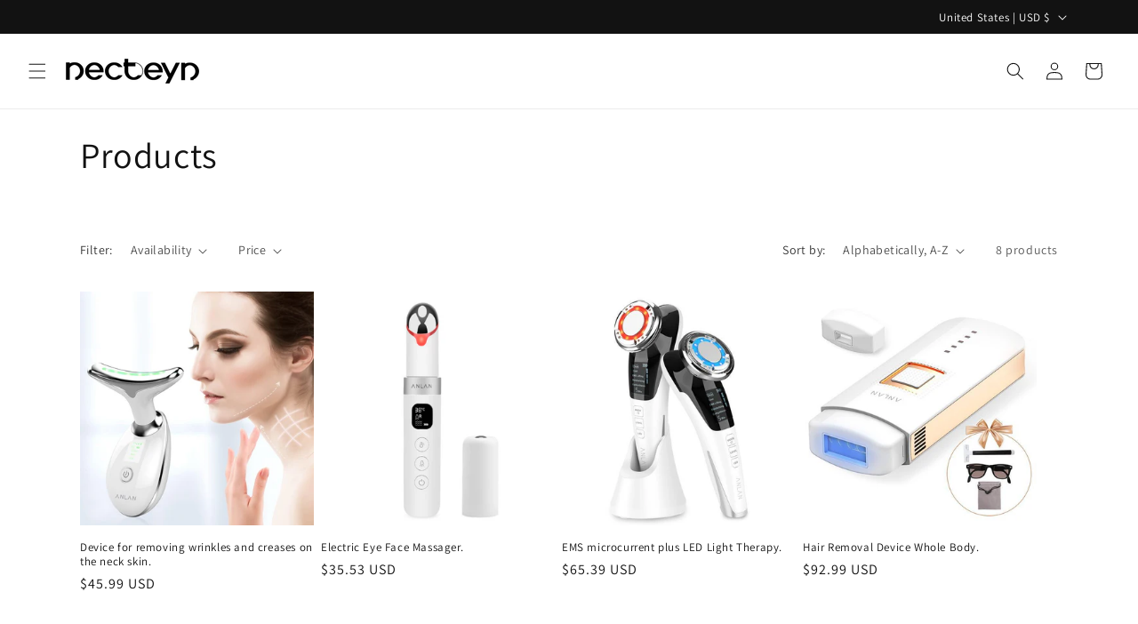

--- FILE ---
content_type: text/html; charset=UTF-8
request_url: https://widget.findshop.co/v1/listing-schema/geysp6wq
body_size: 365
content:

                            <script type="application/ld+json"> 
                            {
                                "@context"        : "http://schema.org",
                                "@type"           : "Review",
                                "@id"             : "necteyn.com",
                                "name"            : "Necteyn Store",
                                "url"             : "necteyn.com",

                                "reviewRating" : {
                                    "@type"           : "AggregateRating",
                                    "worstRating"     : "1",
                                    "bestRating"      : "5",
                                    "ratingValue"     : "0",
                                    "reviewCount"     : "0"
                                },
                                "itemReviewed": {
                                    "@type" : "Organization",
                                    "name"  : "Necteyn Store"
                                },
                                "author": [
                                    {
                                        "@type" : "Organization",
										"name" : "findshop",
                                        "url" : "https://www.findshop.co"
                                    }
                                ]
                            }
                            </script>

--- FILE ---
content_type: application/javascript
request_url: https://cdn.findshop.co/assets/js/widget/fsi-product-schema.js?fsiwidgeturl=geysp6wq&shop=necteyn.myshopify.com
body_size: 607
content:
var widget_id = "";
var widget_ids = [];
function loadScriptschema( url, callback ) {
  var script = document.createElement( "script" )
  script.type = "text/javascript";
  if(script.readyState) {  // only required for IE <9
    script.onreadystatechange = function() {
      if ( script.readyState === "loaded" || script.readyState === "complete" ) {
        script.onreadystatechange = null;
        callback();
      }
    };
  } else {  //Others
    script.onload = function() {
      callback();
    };
  }

  script.src = url;
  document.getElementsByTagName( "head" )[0].appendChild( script );
}

function isScriptAlreadyIncludedschema(src){
    var scripts = document.getElementsByTagName("script");
    for(var i = 0; i < scripts.length; i++) 
       if(scripts[i].getAttribute('src') == src) return true;
    return false;
}

if (window.jQuery) {
  _activatefsischemawidgets();
}
else {
  loadScriptschema('https://code.jquery.com/jquery-3.3.1.min.js', function() { _activatefsischemawidgets(); });
}

function _activatefsischemawidgets()
{
  jQuery(document).ready(function(){
    var scripts    = document.getElementsByTagName("script");
    
    for (var i = 0; i < scripts.length; i++) {
        if (scripts[i].src) 
        {
          if (scripts[i].src.search("fsi-product-schema.js") != -1) 
          {
            var widget_par = scripts[i].src.split("?fsiwidgeturl=")[1];
            var widget_id  = widget_par.split("&shop=")[0].split("=")[0];

            if(typeof __st.rid == 'undefined')
            {
              jQuery.ajax({
                  url: "https://widget.findshop.co/v1/listing-schema/"+widget_id,
                  success: function(response) {
                    jQuery('head').append(response);
                  },
                  async: false
              });
            }

          }
        }
    }

  });
}

--- FILE ---
content_type: application/javascript
request_url: https://cdn.findshop.co/assets/js/widget/product-widgets.js?fsiwidgeturl=geysp6wq&shop=necteyn.myshopify.com
body_size: 4222
content:
var widget_id = "";
var widget_ids = [];
function loadScriptproduct( url, callback ) {
  var script = document.createElement( "script" )
  script.type = "text/javascript";
  if(script.readyState) {  // only required for IE <9
    script.onreadystatechange = function() {
      if ( script.readyState === "loaded" || script.readyState === "complete" ) {
        script.onreadystatechange = null;
        callback();
      }
    };
  } else {  //Others
    script.onload = function() {
      callback();
    };
  }

  script.src = url;
  document.getElementsByTagName( "head" )[0].appendChild( script );
}

function isScriptAlreadyIncludedproduct(src){
    var scripts = document.getElementsByTagName("script");
    for(var i = 0; i < scripts.length; i++) 
       if(scripts[i].getAttribute('src') == src) return true;
    return false;
}

if (window.jQuery) {
  _activatefsiproductwidgets();
}
else {
  loadScriptproduct('https://code.jquery.com/jquery-3.3.1.min.js', function() { _activatefsiproductwidgets(); });
}

/*var $=jQuery.noConflict();*/

function _activatefsiproductwidgets()
{
  jQuery(document).ready(function()
  {
        var product_review_append_elm = "";
        widget_id                     = "";
        var widget_url                = "";
        var scripts                   = document.getElementsByTagName("script");
        var prouct_url                = window.location.href;

        for (var i = 0; i < scripts.length; i++)
        {
            if (scripts[i].src) 
            {
              if (scripts[i].src.search("product-widgets.js") != -1) 
              {
                  var widget_par = scripts[i].src.split("?fsiwidgeturl=")[1];
                  widget_id  = widget_par.split("&shop=")[0].split("=")[0];
                  var widget_url = "https://widget.findshop.co/v1/product/1/"+widget_id+"/"+__st.rid+"?product-url="+prouct_url;

                  if(widget_id.length>0)
                  {
                      jQuery.ajax(
                      {
                          url: "https://widget.findshop.co/v1/product-widget1-claim/"+widget_id,
                          crossDomain:true,
                          success: function(response)
                          {
                              product_review_append_elm = response;
                          },
                          async: false
                      });
                  }
              }
            }
        }

  if(!widget_id == '5rupeh47')
  {
    var $=jQuery.noConflict();
  }
        var body = "<div><iframe src='"+widget_url+"' scrolling='yes' id='fsi_product_reviews' style='width:100%;height:100%;border:none;'></iframe> </div>";

        var uuids = ["dmijsbeh","f2jehppl","qdxbek34","be2xetkq","krlumpas","zpwxlznz","vztsj6cs","sjynvy5k","f6jgmlim","pbjw1ft1","5rupeh47","qtxn6ztf","okimwmjg","udsjnu0e","cojhbwsw","hufljyt4","v7sj8n7c","e4wn3syo","vgmwx5hk","lpflqug6","hgbvrkuq","bcojhlkn","gfwaml1v","u3sezew9","diwtzpya","jnwmqpd1","mj6a3f6r","wnhf5fot","vvf0to5z","ok9ngkub","cnf0fspd","fj0wwkvn","omi2ntuz","xacim5bf","twl3wf4i","sdiikgmz","ockul0h9","ilblvcj2","dkfdpbq0","pp9wwanh","aea2uw5l","g5dwex33","mxfl7xdz","r1fpgoh2","ppmadqxl","zfsn9evn","fhurdshz","k95wzokc","cagkmvf6","qkpx5cjq","zndp027p","ibworewu","ejl6gft9","wgh4rpps","qpwvtmwr","fqwayfr3","jfekrlrl","vn41e5xx","rxlcwdpj","ujhfmqhx","lfyvzhmn","khmtju1l"];
        var div       = document.createElement("div");
        div.innerHTML = body;

        if(typeof __st.rid !== 'undefined' && __st.p == 'product')
        {
          if(jQuery("#findshop-product-reviews").length>0)
          {
             jQuery("#findshop-product-reviews").append(div);
          }
          else if(product_review_append_elm.length>0 && jQuery(product_review_append_elm).length>0 && uuids.includes(widget_id))
          {
             jQuery(product_review_append_elm).append(div);
          }
          else if(jQuery("#shopify-section-footer").length && uuids.includes(widget_id))
          {
            jQuery("#shopify-section-footer").prepend(div);
          }
        }

      jQuery.ajax({
          url: "https://widget.findshop.co/gallery/js/iframeResizer.min.js",
          dataType: 'script',
          success: function(response){
            iFrameResize({
              log: false, // Enable console logging
              inPageLinks: true,
              checkOrigin:false,
          sizeHeight:true,
          scrolling:false,
        });

          },
          async: true
      });

      /*jQuery.ajax({
          url: "https://cdn.jsdelivr.net/gh/fancyapps/fancybox@3.5.7/dist/jquery.fancybox.min.js",
          dataType: 'script',
          success: function(response){
          },
          async: true
      });

      jQuery('head').append('<link rel="stylesheet" href="https://cdn.jsdelivr.net/gh/fancyapps/fancybox@3.5.7/dist/jquery.fancybox.min.css" type="text/css" /> <style>.fancybox-wrap .fancybox-skin .fancybox-outer { position: relative; } .fancybox-wrap .fancybox-skin .fancybox-outer .fancybox-inner { position: relative; }</style>');
      */

      if(widget_id=='cojhbwsw')
      {
        jQuery('head').append('<script src="https://code.jquery.com/jquery-3.3.1.min.js"></script>');
      }

      window.updateFsiIframe = function ()
      {

           iFrameResize({
              log: false, // Enable console logging
              inPageLinks: true,
              checkOrigin:false,
              sizeHeight:true,
              scrolling:true,
              onResized: function(messageData)
              {
                // Callback fn when resize is received
                jQuery('p#callback').html(
                  '<b>Frame ID:</b> ' +
                    messageData.iframe.id +
                    ' <b>Height:</b> ' +
                    messageData.height +
                    ' <b>Width:</b> ' +
                    messageData.width +
                    ' <b>Event type:</b> ' +
                    messageData.type
                )
              },
              onMessage: function(messageData)
              {
                // Callback fn when message is received
                jQuery('p#callback').html(
                  '<b>Frame ID:</b> ' +
                    messageData.iframe.id +
                    ' <b>Message:</b> ' +
                    messageData.message
                )
                alert(messageData.message)
                document
                  .getElementsByTagName('iframe')[0]
                  .iFrameResizer.sendMessage('Hello back from parent page')
              },
              onClosed: function(id)
              {
                // Callback fn when iFrame is closed
                jQuery('p#callback').html(
                  '<b>IFrame (</b>' + id + '<b>) removed from page.</b>'
                )
              }
            })
      }

      function css(element, property)
      {
        return window.getComputedStyle(element, null).getPropertyValue(property);
      }

      var span           = document.createElement('span');
      span.className     = 'fa';
      span.style.display = 'none';

      document.body.insertBefore(span, document.body.firstChild);

      if ((css(span, 'font-family')) !== 'FontAwesome')
      {
          //jQuery('head').append('<link rel="stylesheet" href="https://cdnjs.cloudflare.com/ajax/libs/font-awesome/4.7.0/css/font-awesome.min.css" type="text/css" /> ');
      }
      
      document.body.removeChild(span);

      if (!jQuery(".findshop-rating")[0])
      {
        jQuery('.fsi-rating').each(function()
        {
            var fsi_rating = jQuery(this);
            var pd         = jQuery(this).attr('data-id');
        
            jQuery.ajax({
                url: "https://widget.findshop.co/v1/product/avg/"+widget_id+"/"+pd,
                type:'GET',
                dataType: 'json',
                success: function(result){
                  fsi_rating.html(result);
                },
                error: function (xhr, status, error) {
                },
                async: false
            });
        });
      }

      //jQuery('head').append('<script src="https://cdn.findshop.co/assets/gallery/js/modulobox.js"></script>');

  });

  var mobxa = "";
  var ismoduloboxjs = true;

  if (!isScriptAlreadyIncludedproduct("https://cdn.findshop.co/assets/gallery/js/modulobox.js")) {
  jQuery('head').append('<link href="https://cdn.findshop.co/assets/gallery/css/modulobox.min.css" rel="stylesheet" />');
  loadScriptproduct('https://cdn.findshop.co/assets/gallery/js/modulobox.js', function() {
    /*var $myel = $('div#mobx_fsi').length ? $('div#mobx_fsi') : $('<div id="mobx_fsi">').appendTo('body');
    $myel.html('<a class="fsi_mobx" href="https://www.wikipedia.org/" itemprop="contentUrl" data-type="iframe" data-width="1024" data-height="500" data-rel="website" rel="nofollow">Wikipedia</a>');
    window.mobxa = new ModuloBox({ mediaSelector : '.fsi_mobx' });*/
  });
  }

  function build_star(pq)
  {
      var star_html = [];
      for (var i = 0; i < 5; i++)
      {
        if(i < pq)
        {
          star_html.push('<i class="fsi fsi-star star-yellow"></i>');
        }
        else
        {
          star_html.push('<i class="fsi fsi-star-o star-yellow"></i>');
        }
      }
      
      return star_html.join('');
  }

  if(typeof window.findshop_review_txt == 'undefined' && typeof window.findshop_reviews_txt == 'undefined' )
  {
    var findshop_review_txt  = 'Review';
    var findshop_reviews_txt = 'Reviews';
  }

  jQuery('.findshop-rating').each(function()
  {
      console.log("in");
      var product_quality = jQuery(this).attr('findshop-data-rating');
      var review_count    = jQuery(this).attr('findshop-data-count');
      product_quality     = (product_quality == '') ? 0 : product_quality;
      review_count        = (review_count == '') ? 0 : review_count;
      var result          = build_star(product_quality);
      var product_review_text     = (review_count > 1) ? window.findshop_reviews_txt : window.findshop_review_txt;

      if(review_count > 0)
      {
        if(__st.p == 'product')
        {
          result += ' ('+review_count+' '+product_review_text+')';
        }
        else
        {
          result += ' ('+review_count+')';
        }
      }
      else
      {
        jQuery(this).addClass("fsi-zero-reviews");
      }

      if(__st.p == 'product')
      {
        jQuery(this).html('<a href="#fsi_product_reviews" style="text-decoration:none">'+result+'</a>');
      }
      else
      {
        jQuery(this).html(result);
      }
  });

  //jQuery('<style type="text/css">#mobx_fsi{ display:none} .fancybox-button.fancybox-button--close { display: none;}.fancybox-slide--iframe .fancybox-content3 { width  : 800px;height : 600px;max-width  : 80%;max-height : 100%;margin: 0;} .star-yellow{ color:#000000;} .star-gray{color: gray;}.fancybox-toolbar {opacity: 1 !important;visibility: visible!important;}.fancybox-bg { background: rgba(1, 1, 1, 0.7) none repeat scroll 0% 0%!important; } .fancybox-slide--iframe .fancybox-content { background: transparent; }.fancybox-container {z-index: 999999999!important;}</style>').appendTo(jQuery('head'));
  jQuery('<style type="text/css">#mobx_fsi{ display:none}.mobx-open {z-index: 999999999;}.star-yellow{ color:#000000;} .star-gray{color: gray;}</style>').appendTo(jQuery('head'));

  var eventMethod  = window.addEventListener ? "addEventListener" : "attachEvent";
  var eventer      = window[eventMethod];
  var messageEvent = eventMethod == "attachEvent" ? "onmessage" : "message";

  eventer(messageEvent,function(e)
  {
      var key  = e.message ? "message" : "data";
      var data = e[key];
      var fancybox = '';

      if(data == "loadMyFsiReviews")
      {
        updateFsiIframe();
      }

      if (typeof window.mobxa_site != 'undefined' && window.mobxa_site != "") {
          if(data == "closebox")
          {
            var new_mobx_site = ["hih6mhkj"];

            if(new_mobx_site.includes(widget_ids) || true)
            {
              window.mobxa_site.close();
            }
            else
            {
              jQuery('.fancybox-button--close').trigger("click");
            }
          }

          if(data == "fsi_close_write_review")
          {
            var new_mobx_site = ["hih6mhkj"];

            if(new_mobx_site.includes(widget_ids) || true)
            {
              window.mobxa_site.close();
              jQuery('#fsi_product_reviews').attr('src',function ( i, val ) { return val; });
            }
            else
            {
              jQuery('.fancybox-button--close').trigger("click");
              jQuery('#fsi_product_reviews').attr('src',function ( i, val ) { return val; });
            }
          }
      }
      else if(typeof window.mobxa_page != 'undefined' && window.mobxa_page != "")
      {
          if(data == "closebox")
          {
            var new_mobx_page = ["hih6mhkj"];

            if(new_mobx_page.includes(widget_id) || true)
            {
              window.mobxa_page.close();
            }
            else
            {
              jQuery('.fancybox-button--close').trigger("click");
            }
          }

          if(data == "fsi_close_write_review")
          {
            var new_mobx_site = ["hih6mhkj"];

            if(new_mobx_site.includes(widget_ids) || true)
            {
              window.mobxa_page.close();
              jQuery('#fsi_product_reviews').attr('src',function ( i, val ) { return val; });
            }
            else
            {
              jQuery('.fancybox-button--close').trigger("click");
              jQuery('#fsi_product_reviews').attr('src',function ( i, val ) { return val; });
            }
          }
      }
      else if(typeof window.mobxa != 'undefined' && window.mobxa != "")
      {
          if(data == "closebox")
          {
            var new_mobx_page = ["hih6mhkj"];

            if(new_mobx_page.includes(widget_id) || true)
            {
              window.mobxa.close();
            }
            else
            {
              jQuery('.fancybox-button--close').trigger("click");
            }
          }

          if(data == "fsi_close_write_review")
          {
            var new_mobx_site = ["hih6mhkj"];

            if(new_mobx_site.includes(widget_ids) || true)
            {
              window.mobxa.close();
              jQuery('#fsi_product_reviews').attr('src',function ( i, val ) { return val; });
            }
            else
            {
              jQuery('.fancybox-button--close').trigger("click");
              jQuery('#fsi_product_reviews').attr('src',function ( i, val ) { return val; });
            }
          }
      }

      if(typeof data.event_id !== 'undefined' && data.event_id == "ViewMyFsiReviews1" && typeof data.data.v1 !== 'undefined')
      {
          var myel = jQuery('div#mobx_fsi').length ? jQuery('div#mobx_fsi') : jQuery('<div id="mobx_fsi">').appendTo('body');
          myel.html('<a class="fsi_mobx" href="https://widget.findshop.co/v1/product/product/'+data.data.v1+'" itemprop="contentUrl" data-type="iframe" data-width="960" data-rel="w-'+data.data.v1+'" rel="nofollow">Review View</a>');
          window.mobxa = new ModuloBox({ mediaSelector : '.fsi_mobx' });
          
          window.mobxa.init();
          window.mobxa.getGalleries();
          window.mobxa.open('w-'+data.data.v1, 0);
      }

      if(typeof data.event_id !== 'undefined' && data.event_id == "ViewMyFsiReviews" && typeof data.data.v1 !== 'undefined')
      {
          var new_mobx = ["hih6mhkj"];

          if(new_mobx.includes(widget_id) || true)
          {
            var myel = jQuery('div#mobx_fsi').length ? jQuery('div#mobx_fsi') : jQuery('<div id="mobx_fsi">').appendTo('body');
            myel.html('<a class="fsi_mobx" href="https://widget.findshop.co/v1/product/product/'+data.data.v1+'" itemprop="contentUrl" data-type="iframe" data-width="960" data-rel="w-'+data.data.v1+'" rel="nofollow">Review View</a>');
            window.mobxa = new ModuloBox({ mediaSelector : '.fsi_mobx' });
            
            window.mobxa.init();
            window.mobxa.getGalleries();
            window.mobxa.open('w-'+data.data.v1, 0);
          }
          else
          {
            jQuery.ajax({
              url: "https://cdn.jsdelivr.net/gh/fancyapps/fancybox@3.5.7/dist/jquery.fancybox.min.js",
              dataType: 'script',
              success: function(response){
                  fancybox = jQuery.fancybox.open({
                    src  : 'https://widget.findshop.co/v1/product/product/'+data.data.v1,
                    type : 'iframe',
                    opts : {
                      afterShow : function( instance, current ) {
                      }
                    }
                  });
              },
              async: true
            });
          }
      }

      if(typeof data.event_id !== 'undefined' && data.event_id == "WriteMyFsiReviews" && typeof data.data.v1 !== 'undefined')
      {
          var new_mobx = ["hih6mhkj"];
          
          if(new_mobx.includes(widget_id) || true)
          {
            var myel = jQuery('div#mobx_fsi').length ? jQuery('div#mobx_fsi') : jQuery('<div id="mobx_fsi">').appendTo('body');
            myel.html('<a class="fsi_mobx" href="https://www.findshop.co/shop-write-product-review/'+data.data.v1+'/'+data.data.v2+'" itemprop="contentUrl" data-type="iframe" data-rel="w-'+data.data.v1+'" rel="nofollow" data-width="600" data-height="560">Write Review View</a>');
            window.mobxa = new ModuloBox({ mediaSelector : '.fsi_mobx' });
            
            window.mobxa.init();
            window.mobxa.getGalleries();
            window.mobxa.open('w-'+data.data.v1, 0);
          }
          else
          {
            jQuery.ajax({
              url: "https://cdn.jsdelivr.net/gh/fancyapps/fancybox@3.5.7/dist/jquery.fancybox.min.js",
              dataType: 'script',
              success: function(response){
                  fancybox = jQuery.fancybox.open({
                    src  : 'https://www.findshop.co/shop-write-product-review/'+data.data.v1+'/'+data.data.v2,
                    type : 'iframe',
                    opts : {
                      iframe : {
                      css : {
                          width : '600px',
                          height : '100%',
                          maxHeight: '560px',
                        }
                      },
                      afterShow : function( instance, current ) {
                      },
                      beforeShow : function( instance, current ) {
                      }
                    },
                  });
              },
              async: true
            });
          }

      }
  },false);
}